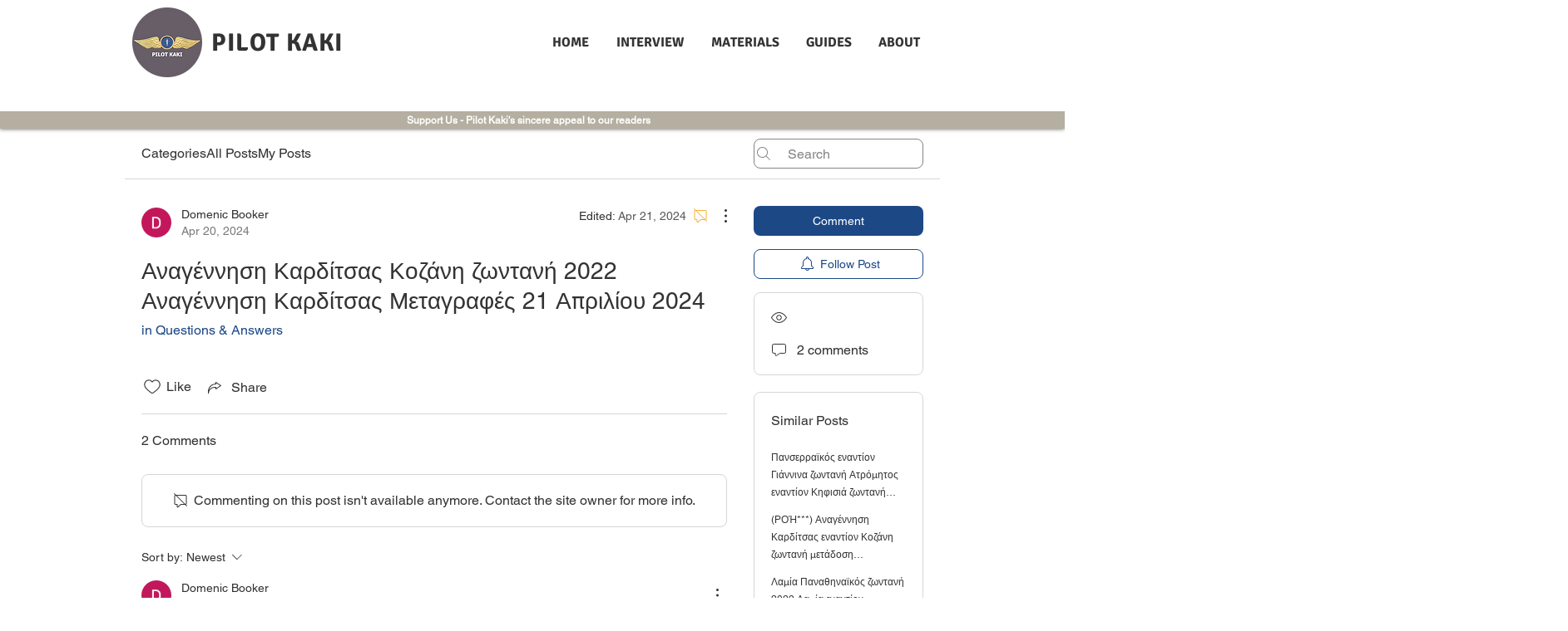

--- FILE ---
content_type: text/html; charset=utf-8
request_url: https://www.google.com/recaptcha/api2/aframe
body_size: 249
content:
<!DOCTYPE HTML><html><head><meta http-equiv="content-type" content="text/html; charset=UTF-8"></head><body><script nonce="30uPHR8gozAKSRwmMvXFPw">/** Anti-fraud and anti-abuse applications only. See google.com/recaptcha */ try{var clients={'sodar':'https://pagead2.googlesyndication.com/pagead/sodar?'};window.addEventListener("message",function(a){try{if(a.source===window.parent){var b=JSON.parse(a.data);var c=clients[b['id']];if(c){var d=document.createElement('img');d.src=c+b['params']+'&rc='+(localStorage.getItem("rc::a")?sessionStorage.getItem("rc::b"):"");window.document.body.appendChild(d);sessionStorage.setItem("rc::e",parseInt(sessionStorage.getItem("rc::e")||0)+1);localStorage.setItem("rc::h",'1768830868486');}}}catch(b){}});window.parent.postMessage("_grecaptcha_ready", "*");}catch(b){}</script></body></html>